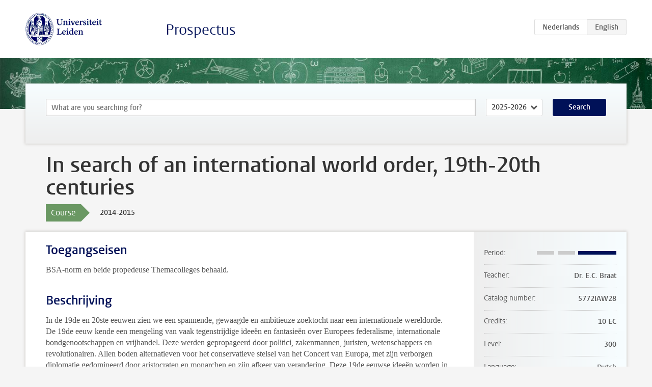

--- FILE ---
content_type: text/html; charset=UTF-8
request_url: https://www.studiegids.universiteitleiden.nl/en/courses/44294/in-search-of-an-international-world-order-19th-20th-centuries
body_size: 4027
content:
<!DOCTYPE html>
<html lang="en">
<head>
    <meta charset="utf-8">
    <meta name="viewport" content="width=device-width, initial-scale=1, maximum-scale=1">
    <meta http-equiv="X-UA-Compatible" content="IE=edge" />
    <title>In search of an international world order, 19th-20th centuries, 2014-2015 - Prospectus - Universiteit Leiden</title>

    <!-- icons -->
    <link rel="shortcut icon" href="https://www.universiteitleiden.nl/design-1.0/assets/icons/favicon.ico" />
    <link rel="icon" type="image/png" sizes="32x32" href="https://www.universiteitleiden.nl/design-1.0/assets/icons/icon-32px.png" />
    <link rel="icon" type="image/png" sizes="96x96" href="https://www.universiteitleiden.nl/design-1.0/assets/icons/icon-96px.png" />
    <link rel="icon" type="image/png" sizes="195x195" href="https://www.universiteitleiden.nl/design-1.0/assets/icons/icon-195px.png" />

    <link rel="apple-touch-icon" href="https://www.universiteitleiden.nl/design-1.0/assets/icons/icon-120px.png" /> <!-- iPhone retina -->
    <link rel="apple-touch-icon" sizes="180x180" href="https://www.universiteitleiden.nl/design-1.0/assets/icons/icon-180px.png" /> <!-- iPhone 6 plus -->
    <link rel="apple-touch-icon" sizes="152x152" href="https://www.universiteitleiden.nl/design-1.0/assets/icons/icon-152px.png" /> <!-- iPad retina -->
    <link rel="apple-touch-icon" sizes="167x167" href="https://www.universiteitleiden.nl/design-1.0/assets/icons/icon-167px.png" /> <!-- iPad pro -->

    <link rel="stylesheet" href="https://www.universiteitleiden.nl/design-1.0/css/ul2common/screen.css">
    <link rel="stylesheet" href="/css/screen.css" />
</head>
<body class="prospectus course">
<script> document.body.className += ' js'; </script>


<div class="header-container">
    <header class="wrapper clearfix">
        <p class="logo">
            <a href="https://www.studiegids.universiteitleiden.nl/en">
                <img width="151" height="64" src="https://www.universiteitleiden.nl/design-1.0/assets/images/zegel.png" alt="Universiteit Leiden"/>
            </a>
        </p>
        <p class="site-name"><a href="https://www.studiegids.universiteitleiden.nl/en">Prospectus</a></p>
        <div class="language-btn-group">
                        <a href="https://www.studiegids.universiteitleiden.nl/courses/44294/in-search-of-an-international-world-order-19th-20th-centuries" class="btn">
                <abbr title="Nederlands">nl</abbr>
            </a>
                                <span class="btn active">
                <abbr title="English">en</abbr>
            </span>
            </div>    </header>
</div>

<div class="hero" data-bgset="/img/hero-435w.jpg 435w, /img/hero-786w.jpg 786w, /img/hero-1440w.jpg 1440w, /img/hero-2200w.jpg 2200w"></div>


    <div class="search-container">
    <form action="https://www.studiegids.universiteitleiden.nl/en/search" class="search-form wrapper">
        <input type="hidden" name="for" value="courses" />
        <div class="search">
            <!-- <label class="select">
    <span>Search for</span>
    <select name="for">
                    <option value="courses">Courses</option>
                    <option value="programmes">Programmes</option>
            </select>
</label> -->
            <label class="keywords no-label">
    <span>Keywords</span>
    <input type="search" name="q" value="" placeholder="What are you searching for?" autofocus autocomplete="off"/>
</label>            <label class="select no-label">
    <span>Academic year</span>
    <select name="edition">
                    <option>2026-2027</option>
                    <option selected>2025-2026</option>
                    <option>2024-2025</option>
                    <option>2023-2024</option>
                    <option>2022-2023</option>
                    <option>2021-2022</option>
                    <option>2020-2021</option>
                    <option>2019-2020</option>
                    <option>2018-2019</option>
                    <option>2017-2018</option>
                    <option>2016-2017</option>
                    <option>2015-2016</option>
                    <option>2014-2015</option>
                    <option>2013-2014</option>
                    <option>2012-2013</option>
                    <option>2011-2012</option>
                    <option>2010-2011</option>
            </select>
</label>            <button type="submit">Search</button>        </div>
    </form>
</div>



    <div class="main-container">
        <div class="wrapper summary">
            <article class="content">
                <h1>In search of an international world order, 19th-20th centuries</h1>
                <div class="meta">
                    <div class="entity">
                        <span><b>Course</b></span>
                    </div>
                    <div class="edition">
                        <span>2014-2015</span>
                    </div>
                                    </div>
            </article>
        </div>
        <div class="wrapper main clearfix">

            <article class="content">
                <h2>Toegangseisen</h2>

<p>BSA-norm en beide propedeuse Themacolleges behaald.</p>


<h2>Beschrijving</h2>

<p>In de 19de en 20ste eeuwen zien we een spannende, gewaagde en ambitieuze zoektocht naar een internationale wereldorde. De 19de eeuw kende een mengeling van vaak tegenstrijdige ideeën en fantasieën over Europees federalisme, internationale bondgenootschappen en vrijhandel. Deze werden gepropageerd door politici, zakenmannen, juristen, wetenschappers en revolutionairen. Allen boden alternatieven voor het conservatieve stelsel van het Concert van Europa, met zijn verborgen diplomatie gedomineerd door aristocraten en monarchen en zijn afkeer van verandering. Deze 19de eeuwse ideeën worden in de 20ste eeuw rationeler en technocratischer en krijgen dan vorm in verschillende politieke instituties. De onvolprezen Volkenbond was het meest spectaculaire resultaat en vormt in veel opzichten een blauwdruk van de latere Verenigde Naties.</p>

<p>Dit college sluit aan bij het hoorcollege ‘Global Connections’. Hier kijken we systematisch naar de ideeën, structuren en actoren in deze zoektocht naar een internationale wereldorde. We onderscheiden verschillende recepten om tot een (vreedzaam) internationaal systeem van interstatelijke interactie te komen en onderzoeken hoe onderliggende denkstromingen zijn ontstaan en hebben voortgeleefd in latere en zelfs huidige vormen van internationaal bestuur. Hiervoor combineren we ideeëngeschiedenis met institutionele geschiedenis.</p>


<h2>Leerdoelen</h2>

<p>De student kan:</p>

<ul>
<li><ol>
<li>een gezamenlijke opdracht succesvol uitvoeren;</li>
</ol></li>
<li><ol start="2">
<li>reflecteren op de primaire bronnen waarop de literatuur is gebaseerd;</li>
</ol></li>
<li><ol start="3">
<li>een onderzoek met een beperkte omvang opzetten en uitvoeren, en daarbij:<br>
a. vakliteratuur zoeken, selecteren en ordenen;<br>
b. relatief grote hoeveelheden informatie organiseren en verwerken;<br>
c. een wetenschappelijk debat analyseren;<br>
d. het eigen onderzoek in het wetenschappelijk debat plaatsen.</li>
</ol></li>
<li><ol start="4">
<li>een probleemgestuurd werkstuk schrijven en een referaat houden naar het format van <em>syllabus Themacolleges</em>, en daarbij;<br>
a. een realistische planning hanteren;<br>
b. een probleemstelling en deelvragen formuleren;<br>
c. een beargumenteerde conclusie formuleren;<br>
d. feedback geven en ontvangen;<br>
e. aanwijzingen van de docent verwerken.</li>
</ol></li>
<li><ol start="5">
<li>participeren in de discussies tijdens colleges.</li>
</ol></li>
</ul>

<p>De student heeft:</p>

<ul>
<li><ol start="6">
<li>kennis van het hoofdonderdeel Algemene Geschiedenis: de plaatsing van de Europese geschiedenis van na 1500 in een mondiaal perspectief; in het bijzonder de ontwikkeling en rol van politieke instituties.</li>
</ol></li>
<li><ol start="7">
<li>kennis van en inzicht in de kernbegrippen, de onderzoeksmethoden en –technieken van Algemene Geschiedenis</li>
</ol></li>
<li><ol start="8">
<li>kennis van en inzicht in de historiografie en de geschiedtheorie.</li>
</ol></li>
<li><ol start="9">
<li>kennis van de geschiedenis en historiografie van internationale bewegingen en organisaties in de 19de en 20ste eeuw.</li>
</ol></li>
<li><ol start="10">
<li>kennis van de nationale geschiedenissen van de betrokken landen in het bredere perspectief van internationale samenwerking.</li>
</ol></li>
</ul>


<h2>Rooster</h2>

<p>Zie <a href="http://www.hum.leidenuniv.nl/geschiedenis/roosters-aanmelding/collegeroosters.html">Rooster Geschiedenis</a>.</p>


<h2>Onderwijsvorm</h2>

<p>Werkcollege.</p>


<h2>Studielast</h2>

<p>Totale studielast 10 ec x 28 uur = 280 uur:</p>

<ul>
<li><p>college = 28 uur;</p></li>
<li><p>tijd voor het bestuderen van de verplichte literatuur = 100 uur;</p></li>
<li><p>tijd voor het schrijven van een werkstuk = 102 uur;</p></li>
<li><p>voorbereiding colleges (referaten en opdrachten) = 50 uur.</p></li>
</ul>


<h2>Toetsing</h2>

<ul>
<li><p>Werkstuk (6000 woorden, inclusief noten en bibliografie)<br>
<em>Getoetste leerdoelen: 2, 3a-d, 4a-e, 9-10</em></p></li>
<li><p>Referaat<br>
<em>Getoetste leerdoelen: 2, 3a-d, 4a-d</em></p></li>
<li><p>Participatie en opdrachten<br>
<em>Getoetste leerdoelen: 1, 4d, 5, 6-8</em></p></li>
</ul>

<p><strong>Weging</strong><br>
 Werkstuk: 60%<br>
 Referaat: 15%<br>
 Participatie en opdrachten: 25%</p>

<p>Het eindcijfer voor de cursus komt tot stand door de bepaling van het gewogen gemiddelde op basis van de deelcijfers in combinatie met de aanvullende eis dat het werkstuk voldoende moet zijn.</p>

<p><strong>Herkansing</strong><br>
 Het werkstuk kan worden herkanst. Hiervoor geldt de <a href="http://www.hum.leidenuniv.nl/geschiedenis/roosters-aanmelding/overzichtdeadlines1314.html">aangegeven deadline.</a></p>


<h2>Blackboard</h2>

<p>Bij dit college wordt gebruik gemaakt van <a href="http://www.blackboard.leidenuniv.nl">Blackboard</a> voor:</p>

<ul>
<li><p>ter beschikking stellen van studiemateriaal;</p></li>
<li><p>powerpointpresentaties van de colleges.</p></li>
</ul>


<h2>Literatuur</h2>

<ul>
<li><p>Mark Mazower, <em>Governing the world. The history of an idea</em> (Penguin Books, 2012) Een paperback is voor weinig geld beschikbaar via diverse (online) boekenwinkels. De Nederlandse vertaling is zeer prijzig;</p></li>
<li><p>Diverse artikelen en boekhoofdstukken beschikbaar via <strong>Blackboard</strong>.</p></li>
</ul>


<h2>Aanmelden</h2>

<p>Via <a href="https://usis.leidenuniv.nl:8011/psp/S4PRD/?cmd=login&amp;languageCd=DUT">uSis</a>.</p>


<h2>Aanmelden Studeren à la carte en Contractonderwijs</h2>

<p>Niet van toepassing.</p>


<h2>Opmerkingen</h2>

<p>Geen.</p>


<h2>Contact</h2>

<p>Mw. Dr. E.C. (Eleni) Braat</p>

            </article>

            <aside>
                <dl>
                    <dt>Period</dt>
                    <dd class="has-block-lines"><div class="block-lines"><span class="block block-1 block-off"></span><span class="block block-2 block-off"></span><span class="block block-3 block-on"></span><span class="block block-4 block-on"></span></div></dd>
                                            <dt>Teacher</dt>
                                                    <dd>Dr. E.C. Braat</dd>
                                                                                    <dt>Catalog number</dt>
                    <dd>5772IAW28</dd>
                                                            <dt>Credits</dt>
                    <dd>10 EC</dd>
                                                            <dt>Level</dt>
                    <dd>300</dd>
                                                                                <dt>Language</dt>
                    <dd>Dutch</dd>
                                                            <dt>Faculty</dt>
                    <dd>Humanities</dd>
                                                            <dt>Brightspace</dt>
                    <dd>Yes</dd>
                                    </dl>

                                    <h2>Part of</h2>
                    <ul class="link-list">
                                                    <li>
                                <a href="https://www.studiegids.universiteitleiden.nl/en/studies/3124/history">
                                    <strong>History</strong>
                                    <span class="meta">Bachelor</span>
                                </a>
                            </li>
                                            </ul>
                
                
                                <h2>Available as</h2>
                <dl>
                                            <dt>A la Carte</dt>
                        <dd>No</dd>
                                            <dt>Contract</dt>
                        <dd>No</dd>
                                            <dt>Elective choice</dt>
                        <dd>Yes</dd>
                                            <dt>Evening course</dt>
                        <dd>No</dd>
                                            <dt>Exchange / Study Abroad</dt>
                        <dd>No</dd>
                                            <dt>Honours Class</dt>
                        <dd>No</dd>
                                    </dl>
                
                            </aside>

        </div>
    </div>


<div class="footer-container">
    <footer class="wrapper">
        <p><a href="https://www.student.universiteitleiden.nl/en">Student website</a> — <a href="https://www.organisatiegids.universiteitleiden.nl/en/regulations/general/privacy-statements">Privacy</a> — <a href="/en/contact">Contact</a></p>

    </footer>
</div>

<script async defer src="/js/ul2.js" data-main="/js/ul2common/main.js"></script>
<script async defer src="/js/prospectus.js"></script>

    <script async src="https://www.googletagmanager.com/gtag/js?id=UA-874564-27"></script>
    <script>
        window.dataLayer = window.dataLayer || [];
        function gtag(){dataLayer.push(arguments);}
        gtag('js', new Date());
        gtag('config', 'UA-874564-27', {'anonymize_ip':true});
    </script>

</body>
</html>
